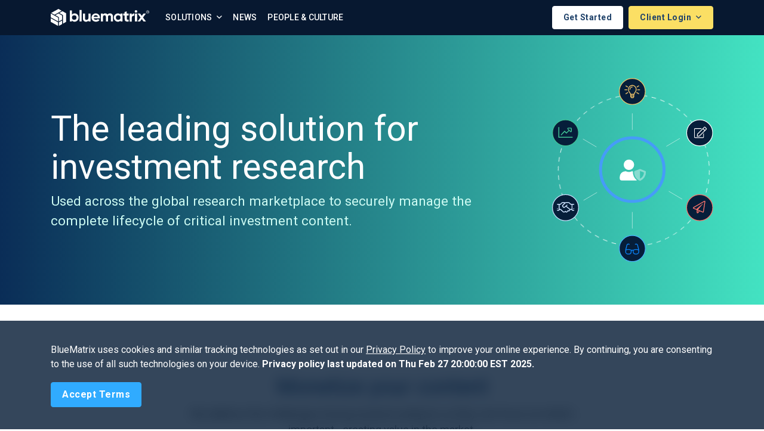

--- FILE ---
content_type: text/html;charset=UTF-8
request_url: https://bluematrix.com/www3/InvestmentResearch.action;jsessionid=602073D6A1EC539A83BF75AA28EB1854
body_size: 7377
content:









    <!doctype html>
    <html lang="en">
    <head>
        <meta charset="utf-8">
        <meta name="viewport" content="width=device-width, initial-scale=1, shrink-to-fit=no">

        
        <title>BlueMatrix | Investment Research</title>
        <meta name="title" content="BlueMatrix | Investment Research">

        
            
        
        <meta name="description" content="We are bluematrix">

        
            
        
        <meta name="keywords" content="about us, research, finance">

        <link rel="shortcut icon" href="favicon.ico" type="image/x-icon">
        <link rel="icon" href="favicon.ico" type="image/x-icon">

        <link href="https://fonts.googleapis.com/css?family=Roboto:300,300i,400,400i,500,500i,700,700i&display=swap"
              rel="stylesheet">
        <link rel="stylesheet" href="https://cdnjs.cloudflare.com/ajax/libs/animate.css/3.7.2/animate.min.css">

        <link rel="stylesheet" type="text/css" media="screen" href="/www3/gzip_1474108331/bundles/fontawesome.css" />

        <link rel="stylesheet" type="text/css" media="screen" href="/www3/gzip_N644402776/bundles/bluematrix.css" />


        

        
    </head>

    <body>
    
    <nav class="navbar navbar-expand-xl navbar-main navbar-light">
        <div class="container justify-content-end">
            <button class="navbar-toggler navbar-toggler-left ml-sm-3 mr-2 order-xl-1" type="button"
                    data-toggle="collapse" data-target="#mainNav" aria-controls="mainNav" aria-expanded="false"
                    aria-label="Toggle navigation">
                <i class="fal fa-bars"></i>
            </button>

            <a href="/www3/Home.action;jsessionid=27D6C2CED08CC74635BC40E869B53D69" class="navbar-brand mr-auto"><img src="/www3/images/bm-logo-white.svg"
                     class="bm-logo img-fluid" alt="BlueMatrix"/>

                <img src="/www3/images/bm-logo-mark-white.svg"
                     class="bm-logo-mark img-fluid " width="30" alt="BlueMatrix"/></a>

            <a href="/www3/RequestInformation.action;jsessionid=27D6C2CED08CC74635BC40E869B53D69" class="btn btn-secondary btn-outline alert-cookie-button order-xl-4">Get Started</a>

            <div class="btn-group order-xl-4 ml-2">


                <button class="btn btn-primary btn-sm dropdown-toggle" data-toggle="dropdown" aria-haspopup="true"
                        aria-expanded="false">
                    Client Login
                </button>
                <ul class="dropdown-menu dropdown-menu-sm-left dropdown-menu-right">
                    <li class="dropdown-header">CLIENT PORTALS</li>
                    
                        
                        <li>
                            <a class="dropdown-item pl-3" href="/www3/CreatorLogin.action">
                                    Creator
                                
                            </a>
                        </li>
                    
                        
                        <li>
                            <a class="dropdown-item pl-3" href="/www3/AnalyzerLogin.action">
                                    Analyzer
                                
                            </a>
                        </li>
                    
                        
                        <li>
                            <a class="dropdown-item pl-3" href="https://courier.bluematrix.com/Courier/ClientSSOLogin.action">
                                    Courier
                                
                            </a>
                        </li>
                    
                        
                        <li>
                            <a class="dropdown-item pl-3" href="/www3/SalesToolLogin.action">
                                    SalesTool
                                
                            </a>
                        </li>
                    
                </ul>
            </div>

            <div class="collapse navbar-collapse" id="mainNav">
                <ul class="navbar-nav pl-sm-3 py-xl-0 py-4">
                    <li class="nav-item dropdown">
                        <a class="nav-link dropdown-toggle" href="#" id="solutionsDropdown" role="button"
                           data-toggle="dropdown" aria-haspopup="true" aria-expanded="false">
                            Solutions
                        </a>
                        <div class="dropdown-menu" aria-labelledby="solutionsDropdown">
                            <h6 class="dropdown-header">SOLUTIONS OVERVIEW</h6>
                            <a href="/www3/InvestmentResearch.action;jsessionid=27D6C2CED08CC74635BC40E869B53D69" class="dropdown-item pl-3"><img src="/www3/images/creator-wordmark-blue.svg" height="28" /></a>
                            <a href="/www3/Portal.action;jsessionid=27D6C2CED08CC74635BC40E869B53D69" class="dropdown-item pl-3"><img src="/www3/images/portal-wordmark-blue.svg" height="28" /></a>

                            <div class="dropdown-divider"></div>

                            <a href="/www3/RMSPartners.action;jsessionid=27D6C2CED08CC74635BC40E869B53D69" class="dropdown-item pl-3"><img src="/www3/images/rms_partners_bm.svg" height="28" /></a>

                            <div class="dropdown-divider"></div>

                            <a href="https://streetcontext.com/" target="_blank" class="dropdown-item pl-3">
                                <img src="/www3/images/scx-bm-logo-dark.svg" width="170" class="d-block"/>
                            </a>

                            <a href="https://ranos.io/" class="dropdown-item pl-3" target="_blank">
                                <img src="/www3/images/ranos-bm-logo-dark.svg" width="130" class="d-block"/>
                            </a>
                        </div>
                    </li>


                    
                        
                    
                        
                    
                        
                    
                        
                    
                        
                            

                            

                            

                            <li class="nav-link">
                                <a href="/www3/News.action;jsessionid=27D6C2CED08CC74635BC40E869B53D69">News</a>
                            </li>
                        
                    
                        
                            

                            

                            
                                
                            

                            <li class="nav-link last-visible">
                                <a href="/www3/AboutUs.action;jsessionid=27D6C2CED08CC74635BC40E869B53D69">People & Culture</a>
                            </li>
                        
                    
                </ul>
            </div>
        </div>
    </nav>

    <div class="container">
        <div class="row">
            <div class="col-md-12">
                
            </div>
        </div>
    </div>



    








    <nav id="accept-cookie-navbar"
         class="navbar navbar-default fixed-bottom alert alert-dismissible alert-cookie-navbar"
         role="alert">
        <div class="container">
            <form method="POST" action="/www3/AcceptCookiePolicy.action;jsessionid=27D6C2CED08CC74635BC40E869B53D69" id="accept-cookie-form">
                <p class="text-left text-white">
                    BlueMatrix uses cookies and similar tracking technologies as set out in our <a
                        href="https://www.bluematrix.com/www3/Privacy.action" class="text-white"><u>Privacy Policy</u></a>
                    to improve your online experience.
                    By continuing, you are consenting to the use of all such technologies on your device.
                    <strong>Privacy policy last updated on Thu Feb 27 20:00:00 EST 2025.</strong>
                </p>
                <input name="accept" type="hidden" value="true" />
                <input name="userAcceptCookiePolicy" type="submit" class="btn btn-secondary alert-cookie-button" value="Accept Terms" aria-label="Close" />
            <div style="display: none;"><input type="hidden" name="_sourcePage" value="E0n6zufG8dDUHmkfUOtL5-q5V550xaMV660n0fnzOt3a1tF2q4Mi8nI69ukscy4vuNwlQHZF-I1T43f3eb5CQUFUx6DnpNkeNGY2i87r_5Q=" /><input type="hidden" name="__fp" value="qvZQg4s6PUXv6--4IDrCl1oO7YOWXY3qiqBV9aAn1Lc5ooANKiW2KhDEKcASbMHO" /></div></form>
        </div>
    </nav>



    
        <header class="page-header">
            <div class="container ir-diagram position-relative">
                <div class="row d-flex justify-content-between">
                    <div class="col-lg-8 col-12 align-self-center">
                        <h1>The leading solution for investment research</h1>
                        <p class="lead">Used across the global research marketplace to securely manage the complete lifecycle of critical investment content.</p>
                    </div>
                    <div class="col-md-4 d-none d-xl-block align-self-center text-right">
                        <img class="img-fluid" src="/www3/images/info-cycle.svg" alt="BlueMatrix Information Cycle Diagram"/>
                    </div>
                </div>

            </div>
        </header>
        <main class="container">
            <section class="row my-lg-0 mx-lg-3">
                <div class="col-lg-8 col-12 offset-lg-2 my-lg-4 my-2">
                    <h2 class="text-center">Monetize your content</h2>
                    <p class="text-center">We address the challenges facing research analysts so they can focus on what's important—creating value in the market.</p>
                </div>

                <div class="col-md-6 mb-4">
                    <div class="card h-100">
                        <div class="card-body">
                            <h4>Boost your productivity</h4>
                            <p class="card-text">Bring your ideas to market faster with collaborative
                                workflows from your browser or mobile device. </p>
                        </div>
                    </div>
                </div>
                <div class="col-md-6 mb-4">
                    <div class="card h-100">
                        <div class="card-body">
                            <h4>Minimize regulatory risk</h4>
                            <p class="card-text"> Turn compliance into a background task with automated checkpoints, governance, and disclaimers.</p>
                        </div>
                    </div>
                </div>
                <div class="col-md-6 mb-4">
                    <div class="card h-100">
                        <div class="card-body">
                            <h4>Stand out from the competition</h4>
                            <p class="card-text">Engage readers with interactive, multi-channel content and eye-catching layouts.</p>
                        </div>
                    </div>
                </div>
                <div class="col-md-6 mb-4">
                    <div class="card h-100">
                        <div class="card-body">
                            <h4>Meet readers where they are</h4>
                            <p class="card-text">Distribute PDF and HTML reports across digital and mobile channels in accordance with RIXML.</p>
                        </div>
                    </div>
                </div>
                <div class="col-md-12 mb-4">
                    <div class="card h-100">
                        <div class="card-body pt-4 pr-5">
                            <h4>Edge innovations eliminate the need for complex integrations</h4>
                            <ul class="row square-list px-sm-5 pr-0">
                                <li class="col-lg-5 col-12 pr-sm-4 mr-sm-5">Manage your relationships, distribution, and market engagement.</li>
                                <li class="col-lg-5 col-12 pr-0 mr-sm-5">Control your distribution to protect your intellectual property.</li>
                                <li class="col-lg-5 col-12 pr-sm-4 mr-sm-5">Amplify sales with email plug-ins, smart search, and readership analysis.</li>
                                <li class="col-lg-5 col-12 pr-0 mr-sm-5">Track interactions to measure internal and market profitability.</li>
                            </ul>
                        </div>
                    </div>
                </div>
            </section>

            <section id="ir-callout">
                <div class="callout-banner">
                <div class="row">
                    <div class="col-lg-6 col-xl-5 offset-xl-1 align-self-center">
                        <h2>Designed as a MiFID II Best Practice Platform</h2>
                    </div>
                    <div class="col-lg-6 col-xl-5 offset-xl-1 align-self-center">
                        <h6 class="text-uppercase mb-2 mt-2 mt-lg-0 font-weight-bold text-white">Compliant with</h6>
                        <ul class="check-list mb-0">
                            <li>RIXML Standards</li>
                            <li>SEC Rule 17a-4</li>
                            <li>GDPR Data Protection & Privacy</li>
                            <li>Web Accessibility Best Practices</li>
                        </ul>
                    </div>
                </div>
                </div>
            </section>

            <section class="row justify-content-center my-lg-5 mx-lg-3">
                <div class="col-lg-8 my-lg-4 my-2">
                    <h2 class="text-center">Consume content your way</h2>
                    <p class="text-center">Eliminate the email problem. Consume aggregated research from a central, configurable workspace.</p>
                </div>


                <div class="col-md-6 mb-4">
                    <div class="card h-100">
                        <div class="card-body">
                            <h4>Simplify compliance</h4>
                            <p class="card-text">Demonstrate process with compliance oversight, transparency, auditability, and built-in entitlements.</p>
                        </div>
                    </div>
                </div>
                <div class="col-md-6 mb-4">
                    <div class="card h-100">
                        <div class="card-body">
                            <h4>Understand consumption</h4>
                            <p class="card-text">Evaluate your firm’s readership with real-time analytics to satisfy regulatory best practices.</p>
                        </div>
                    </div>
                </div>
                <div class="col-md-6 mb-4">
                    <div class="card h-100">
                        <div class="card-body">
                            <h4>Personalize content</h4>
                            <p class="card-text">Tailor the experience for individual users or groups using configurable research feeds, emails, and filters.</p>
                        </div>
                    </div>
                </div>
                <div class="col-md-6 mb-4">
                    <div class="card h-100">
                        <div class="card-body">
                            <h4>Work together</h4>
                            <p class="card-text">Enhance firmwide decision-making via a team-oriented interface that promotes collaboration.</p>
                        </div>
                    </div>
                </div>

            </section>


            <section class="row justify-content-center my-lg-5 mt-5 mx-lg-3">
                <div class="col-lg-8 my-lg-4 my-2">
                    <h2 class="text-center">Extract your true value</h2>
                    <p class="text-center">Get the full picture. Granular analytics deliver a real-time view of market trends and readership to drive insights.</p>
                </div>


                <div class="col-md-6 mb-4">
                    <div class="card h-100">
                        <div class="card-body">
                            <h4>Validate research spend</h4>
                            <p class="card-text">Uncover content value across your firm with real-time readership statistics to support broker vote.</p>
                        </div>
                    </div>
                </div>
                <div class="col-md-6 mb-4">
                    <div class="card h-100">
                        <div class="card-body">
                            <h4>Close the feedback loop</h4>
                            <p class="card-text">Understand readership across individual analysts, sectors, channels, and more to fuel future coverage.</p>
                        </div>
                    </div>
                </div>
                <div class="col-md-6 mb-4">
                    <div class="card h-100">
                        <div class="card-body">
                            <h4>Evaluate your engagement</h4>
                            <p class="card-text">Interactions are tracked centrally and via the Outlook add-in, ready for broker vote evaluation.</p>
                        </div>
                    </div>
                </div>
                <div class="col-md-6 mb-4">
                    <div class="card h-100">
                        <div class="card-body">
                            <h4>Uncover sales opportunities </h4>
                            <p class="card-text">Get insight into market trends and high-value consumers for sales and marketing opportunities.</p>
                        </div>
                    </div>
                </div>

            </section>

        </main>

        







<section class="justify-content-center mt-lg-0 my-5">
    <div class="container">
        <div class="bm-service">
    <div class="row mx-md-5 my-3">
        <div class="col-lg-12 text-left my-4">
            <img width="70px" src="/www3/images/bm-support-icon.svg"/>
            <h3 class="my-4">Service that feels more like partnership</h3>
        </div>

        <div class="col-sm-6 mb-sm-5 mb-4">
            <h4>24/7 Account & Technical Support</h4>
            <p class="card-text">Our teams across Europe and North America ensure around-the-clock online or phone support.</p>
        </div>
        <div class="col-sm-6 mb-sm-5 mb-4">
            <h4>Committed Account Management</h4>
            <p class="card-text">Account managers are dedicated to understanding individual client systems and use cases.</p>
        </div>
        <div class="col-sm-6 mb-sm-5 mb-4">
            <h4>Ongoing Education & Training</h4>
            <p class="card-text">Participate in live welcome trainings, product calls, and webinars to keep your knowledge up to date.</p>
        </div>
        <div class="col-sm-6 mb-sm-5 mb-4">
            <h4>Events & Working Groups</h4>
            <p class="card-text">Clients are invited to collaborate with us via regular client calls, working groups, and in-person events.</p>
        </div>
    </div>
    </div>
</div>

</section>

        <section id="sasb-alliance" class="text-center">
            <p>Proud to be a member of the SASB Alliance</p>
            <img src="/www3/images/SASB_Membership-Org-Logo.png"
                 width="150" height="auto" class="img-fluid" />
        </section>

        







<section class="testimonials">
    <div class="container mb-4 py-5">
        <div class="pb-md-3 pb-2">
            <h2 class="text-center">Client Testimonials</h2>
        </div>

        <div class="row justify-content-center">
            <div class="col-md-8">
                <div class="testimonial card my-3">
                    <div class="card-header pt-4 pt-md-4">
                        <img width="132" height="28"
                             src="/www3/images/logo-Jefferies.png" alt="Jefferies"/>
                    </div>
                    <div class="card-body pb-0">
                        <blockquote class="blockquote">
                            <p><span class="d-none">“</span>BlueMatrix’s one-stop shop makes publishing and distributing research easy.
                                Creator 4.0 is by far the most intuitive publishing platform they’ve developed
                                thus far.
                                The new platform has made the transition to HTML5 for our analysts much easier
                                than anticipated.”</p>
                        </blockquote>
                    </div>
                    <div class="card-footer">
                        <p><b>Jefferies</b></p>
                    </div>
                </div>

                <div class="testimonial card my-3">
                    <div class="card-header pt-4 pt-md-4">
                        <img width="175" height="36" src="/www3/images/logo-opco.png"
                             alt="Oppenheimer"/>
                    </div>
                    <div class="card-body pb-0">
                        <blockquote class="blockquote">
                            <p><span class="d-none">“</span>Over the past 15 years, BlueMatrix has been a true partner with Oppenheimer to help us create and distribute our research product. Their dedication, timeliness, and professionalism is outstanding and we would not be able to produce the research that we do without their service.”</p>
                        </blockquote>
                    </div>

                    <div class="card-footer">
                        <p class="small">Erica L. Moffett<br>Associate Director of Research, Head of Research
                            Marketing Services<br>
                            <b>Oppenheimer & Co</b>
                        </p>
                    </div>

                </div>

                <div class="testimonial card my-3">
                    <div class="card-header pt-4 pt-md-4">
                        <img width="211" height="40" src="/www3/images/logo-briley.png"
                             alt="B. Riley Securities"/>
                    </div>
                    <div class="card-body pb-0">
                        <blockquote class="blockquote">
                            <p><span class="d-none">“</span>BlueMatrix has proven, year-in and year-out, its strategic value. It is far more
                                than a publishing system and we regard them as an extension of our own
                                organization.”</p>
                        </blockquote>
                    </div>
                    <div class="card-footer">
                        <p class="small">Louis Giglio <br>Research Chief Operating Officer<br>
                            <b>B. Riley Securities</b></p>
                    </div>

                </div>
            </div>
        </div>


        <ul class="mt-4 pt-5 list-unstyled client-logos d-flex flex-column flex-nowrap flex-sm-wrap flex-sm-row align-items-center justify-content-center">
            <li><img width="195" height="26" src="/www3/images/logo-commerzbank.png"
                     alt="Commerzbank"/></li>
            <li><img width="142" height="42" src="/www3/images/logo-cg.png"
                     alt="Cannacord Genuity"/></li>
            <li><img width="191" height="35" src="/www3/images/logo-piper-sandler.png"
                     alt="PiperSandler"/></li>
            <li><img width="265" height="46" src="/www3/images/logo-northcoast.png"
                     alt="Northcoast Research"/></li>
            <li><img width="75" height="28" src="/www3/images/logo-numis.png" alt="Numis"/></li>
            <li><img width="180" height="auto" src="/www3/images/logo-roth.png"
                     alt="Roth Capital Partners"/></li>
            <li><img width="200" height="45" src="/www3/images/logo-R-James.png" alt="RJ"/></li>
            <li><img width="173" height="30" src="/www3/images/logo-rosenblatt.png"
                     alt="Rosenblatt Securities"/></li>
            <li><img width="110" height="30" src="/www3/images/Wolfe_Logo.svg"
                     alt="Wolfe Research"/></li>

        </ul>
    </div>

</section>



        








<section class="about-bm">
    <div class="container about-bm py-5">
        <div class="row justify-content-center text-center">
            <div class="col-md-8">
                <p class="text-muted small text-uppercase font-weight-bold">About BlueMatrix</p>
                <h3>Solutions for controlled content</h3>
                <p class="my-4 px-md-4 font-weight-lighter">BlueMatrix is the gold standard solution and the world’s largest publisher of
                    investment research. We connect the world’s leading asset and wealth managers with nearly 1,000 research firms in more
                    than 50 countries, and serve internal teams across multi-national corporations.</p>
                <a href="/www3/AboutUs.action;jsessionid=27D6C2CED08CC74635BC40E869B53D69" class="btn btn-lg btn-green">Learn more <i class="fas fa-chevron-right" style="font-size:16px"></i></a>
            </div>
        </div>
    </div>
</section>


    

    








<footer class="page-footer pt-5 pb-3">
    <div class="container">

        <div class="row justify-content-sm-center d-flex">

            <div class="col-lg-4 col-md-12 order-lg-1 p-4 mb-5 justify-content-center footer-contact-card">
                <h6 class="pb-3">Contact</h6>

                <h5>Sales Inquiries</h5>

                <a class="contact-link footer-link" href="mailto:sales@bluematrix.com">Email Sales</a>

                <p class="my-2">Learn more about how we can help your business.</p>
                <a href="/www3/RequestInformation.action;jsessionid=27D6C2CED08CC74635BC40E869B53D69" class="btn btn-secondary btn-outline">Get Started</a>

                <h5 class="mt-4">Client Support</h5>
                <p class="mb-0">For support matters, clients can access our <a class="contact-link footer-link" target="_blank" href="https://resourcecenter.bluematrix.com/">Resource Center</a> or <a class="contact-link footer-link" href="https://contacts.bluematrix.com/docs/html/13cb7faa-0a35-4165-acb2-e335b663f474.html" target="_blank">Contact Us</a></p>
            </div>

            <div class="col-lg-8 order-lg-0 align-items-center pt-lg-4">
                <div class="row">
                    <div class="col-lg-3 col-6">
                        <h6 class="pb-3">Connect</h6>
                        <ul class="list-unstyled mb-5">
                            <li class="pb-1">
                                <a class="footer-link" href="https://www.linkedin.com/company/bluematrix/"
                                   aria-label="LinkedIn" target="_blank" rel="me noopener noreferrer" title="LinkedIn">
                                    <img src="/www3/images/linkedIn-icon.png" alt="" height="20"/>
                                </a>
                            </li>
                            <li class="pb-1"><a class="footer-link" href="https://x.com/bluematrixteam"  aria-label="X (Twitter)" target="_blank" rel="me noopener noreferrer" title="X (Twitter)">
                                <img src="/www3/images/x-twitter-icon.png" alt="" height="20"/>
                            </a>
                            </li>
                        </ul>
                    </div>
                    <div class="col-lg-4 col-6">
                        <h6 class="pb-3">About</h6>
                        <ul class="list-unstyled mb-5">
                            <li class="pb-1"><a href="/www3/InvestmentResearch.action;jsessionid=27D6C2CED08CC74635BC40E869B53D69" class="footer-link">Creator</a></li>
                            <li class="pb-1"><a href="/www3/Portal.action;jsessionid=27D6C2CED08CC74635BC40E869B53D69" class="footer-link">Portal</a></li>
                            <li class="pb-1"><a href="/www3/RMSPartners.action;jsessionid=27D6C2CED08CC74635BC40E869B53D69" class="footer-link">RMS Partners</a></li>
                            <li class="pb-1">
                                <a href="https://streetcontext.com" class="footer-link" target="_blank">Street Context</a>
                            </li>
                            <li class="pb-1">
                                <a href="https://ranos.io" class="footer-link" target="_blank">Ranos</a>
                            </li>

                            <li class="pb-1"><a href="/www3/News.action;jsessionid=27D6C2CED08CC74635BC40E869B53D69" class="footer-link">News</a></li>
                            <li class="pb-1"><a href="/www3/AboutUs.action;jsessionid=27D6C2CED08CC74635BC40E869B53D69" class="footer-link">People & Culture</a></li>
                        </ul>
                    </div>
                    <div class="col-lg-5">
                        <h6 class="pb-3">Locations</h6>

                        <address>
                            <span class="office font-weight-bold">Durham, NC (Global HQ)</span><br/>
                            320 Blackwell Street<br/>
                            Suite 300<br/>
                            Durham, NC 27701<br/>
                            United States
                        </address>

<a href="/www3/Locations.action;jsessionid=27D6C2CED08CC74635BC40E869B53D69" class="footer-link"><i class="fas fa-globe"></i> View All Offices</a>

                    </div>
                </div>
            </div>



        </div>

            <div class="privacy-links m-sm-0 mt-4 border-top pt-3">
                <p class="small text-muted">Copyright &copy; Wed Jan 28 00:10:43 EST 2026
                    BlueMatrix.
                    All rights reserved. <br/>
                    <a href="https://app.conveyor.com/profile/bluematrix" class="footer-link" target="_blank">Trust Center</a> | <a href="/www3/Legal.action;jsessionid=27D6C2CED08CC74635BC40E869B53D69" class="footer-link">Legal Hub</a> | <a href="/www3/Privacy.action;jsessionid=27D6C2CED08CC74635BC40E869B53D69" class="footer-link">Privacy Policy</a>
                    | <a href="/www3/HRPrivacy.action;jsessionid=27D6C2CED08CC74635BC40E869B53D69" class="footer-link">HR Privacy Policy</a> | <a href="https://contacts.bluematrix.com/docs/pdf/f3352c21-0ecc-494e-9b75-e1f20d57caae.pdf" class="footer-link" target="_blank">Modern Slavery & Human Trafficking Statement (UK)</a>
                </p>
            </div>





    </div>

</footer>


    <script type="text/javascript" src="/www3/gzip_N1987514183/bundles/vendor.js" ></script>


    <script type="text/javascript" src="/www3/gzip_235148159/bundles/bluematrix.js" ></script>


    
<script type="text/javascript">
    (function($) {
        $(function() {
            $('form.add-form-token').submit(function() {
                var ele = $('input:hidden[name="antiSpamToken"]', $(this));
                if (!ele || !ele.val()) {
                    $('<input>').attr({
                        type: 'hidden',
                        name: 'antiSpamToken',
                        value: 'BM-TOKEN-FE3A'
                    }).appendTo($(this));
                }
            });
        });
    })(jQuery);
</script>


    

    

<!-- Google tag (gtag.js) -->
<script async src="https://www.googletagmanager.com/gtag/js?id=G-XJMJGCK6HH"></script>
<script>
    window.dataLayer = window.dataLayer || [];
    function gtag(){dataLayer.push(arguments);}
    gtag('js', new Date());

    gtag('config', 'G-XJMJGCK6HH');
</script>

    </body>
    </html>



--- FILE ---
content_type: image/svg+xml
request_url: https://bluematrix.com/www3/images/matrices-ir.svg
body_size: 7291
content:
<svg xmlns="http://www.w3.org/2000/svg" xmlns:xlink="http://www.w3.org/1999/xlink" width="142" height="209" viewBox="0 0 142 209"><defs><clipPath id="a"><rect width="67" height="133" fill="none"/></clipPath><clipPath id="b"><rect width="82" height="79" fill="none"/></clipPath></defs><g transform="translate(-51 -1530)"><g transform="translate(51 1530)" clip-path="url(#a)"><g transform="translate(-720 -1611)"><rect width="2" height="2" transform="translate(720 1611)" fill="#fda829"/></g><g transform="translate(-705 -1611)"><rect width="2" height="2" transform="translate(720 1611)" fill="#fda829"/></g><g transform="translate(-690 -1611)"><rect width="2" height="2" transform="translate(720 1611)" fill="#fda829"/></g><g transform="translate(-675 -1611)"><rect width="2" height="2" transform="translate(720 1611)" fill="#fda829"/></g><g transform="translate(-660 -1611)"><rect width="2" height="2" transform="translate(720 1611)" fill="#fda829"/></g><g transform="translate(-720 -1591)"><rect width="2" height="2" transform="translate(720 1611)" fill="#fda829"/></g><g transform="translate(-705 -1591)"><rect width="2" height="2" transform="translate(720 1611)" fill="#fda829"/></g><g transform="translate(-690 -1591)"><rect width="2" height="2" transform="translate(720 1611)" fill="#fda829"/></g><g transform="translate(-675 -1591)"><rect width="2" height="2" transform="translate(720 1611)" fill="#fda829"/></g><g transform="translate(-660 -1591)"><rect width="2" height="2" transform="translate(720 1611)" fill="#fda829"/></g><g transform="translate(-720 -1571)"><rect width="2" height="2" transform="translate(720 1611)" fill="#fda829"/></g><g transform="translate(-705 -1571)"><rect width="2" height="2" transform="translate(720 1611)" fill="#fda829"/></g><g transform="translate(-690 -1571)"><rect width="2" height="2" transform="translate(720 1611)" fill="#fda829"/></g><g transform="translate(-675 -1571)"><rect width="2" height="2" transform="translate(720 1611)" fill="#fda829"/></g><g transform="translate(-660 -1571)"><rect width="2" height="2" transform="translate(720 1611)" fill="#fda829"/></g><g transform="translate(-720 -1551)"><rect width="2" height="2" transform="translate(720 1611)" fill="#fda829"/></g><g transform="translate(-705 -1551)"><rect width="2" height="2" transform="translate(720 1611)" fill="#fda829"/></g><g transform="translate(-690 -1551)"><rect width="2" height="2" transform="translate(720 1611)" fill="#fda829"/></g><g transform="translate(-675 -1551)"><rect width="2" height="2" transform="translate(720 1611)" fill="#fda829"/></g><g transform="translate(-660 -1551)"><rect width="2" height="2" transform="translate(720 1611)" fill="#fda829"/></g><g transform="translate(-720 -1531)"><rect width="2" height="2" transform="translate(720 1611)" fill="#fda829"/></g><g transform="translate(-705 -1531)"><rect width="2" height="2" transform="translate(720 1611)" fill="#fda829"/></g><g transform="translate(-690 -1531)"><rect width="2" height="2" transform="translate(720 1611)" fill="#fda829"/></g><g transform="translate(-675 -1531)"><rect width="2" height="2" transform="translate(720 1611)" fill="#fda829"/></g><g transform="translate(-660 -1531)"><rect width="2" height="2" transform="translate(720 1611)" fill="#fda829"/></g><g transform="translate(-720 -1511)"><rect width="2" height="2" transform="translate(720 1611)" fill="#fda829"/></g><g transform="translate(-705 -1511)"><rect width="2" height="2" transform="translate(720 1611)" fill="#fda829"/></g><g transform="translate(-690 -1511)"><rect width="2" height="2" transform="translate(720 1611)" fill="#fda829"/></g><g transform="translate(-675 -1511)"><rect width="2" height="2" transform="translate(720 1611)" fill="#fda829"/></g><g transform="translate(-660 -1511)"><rect width="2" height="2" transform="translate(720 1611)" fill="#fda829"/></g><g transform="translate(-720 -1491)"><rect width="2" height="2" transform="translate(720 1611)" fill="#fda829"/></g><g transform="translate(-705 -1491)"><rect width="2" height="2" transform="translate(720 1611)" fill="#fda829"/></g><g transform="translate(-690 -1491)"><rect width="2" height="2" transform="translate(720 1611)" fill="#fda829"/></g><g transform="translate(-675 -1491)"><rect width="2" height="2" transform="translate(720 1611)" fill="#fda829"/></g><g transform="translate(-660 -1491)"><rect width="2" height="2" transform="translate(720 1611)" fill="#fda829"/></g></g><g transform="translate(111 1660)" clip-path="url(#b)"><g transform="translate(-720 -1611)"><rect width="2" height="2" transform="translate(720 1611)" fill="#40c394"/></g><g transform="translate(-705 -1611)"><rect width="2" height="2" transform="translate(720 1611)" fill="#40c394"/></g><g transform="translate(-690 -1611)"><rect width="2" height="2" transform="translate(720 1611)" fill="#40c394"/></g><g transform="translate(-675 -1611)"><rect width="2" height="2" transform="translate(720 1611)" fill="#40c394"/></g><g transform="translate(-660 -1611)"><rect width="2" height="2" transform="translate(720 1611)" fill="#40c394"/></g><g transform="translate(-645 -1611)"><rect width="2" height="2" transform="translate(720 1611)" fill="#40c394"/></g><g transform="translate(-720 -1591)"><rect width="2" height="2" transform="translate(720 1611)" fill="#40c394"/></g><g transform="translate(-705 -1591)"><rect width="2" height="2" transform="translate(720 1611)" fill="#40c394"/></g><g transform="translate(-690 -1591)"><rect width="2" height="2" transform="translate(720 1611)" fill="#40c394"/></g><g transform="translate(-675 -1591)"><rect width="2" height="2" transform="translate(720 1611)" fill="#40c394"/></g><g transform="translate(-660 -1591)"><rect width="2" height="2" transform="translate(720 1611)" fill="#40c394"/></g><g transform="translate(-645 -1591)"><rect width="2" height="2" transform="translate(720 1611)" fill="#40c394"/></g><g transform="translate(-720 -1571)"><rect width="2" height="2" transform="translate(720 1611)" fill="#40c394"/></g><g transform="translate(-705 -1571)"><rect width="2" height="2" transform="translate(720 1611)" fill="#40c394"/></g><g transform="translate(-690 -1571)"><rect width="2" height="2" transform="translate(720 1611)" fill="#40c394"/></g><g transform="translate(-675 -1571)"><rect width="2" height="2" transform="translate(720 1611)" fill="#40c394"/></g><g transform="translate(-660 -1571)"><rect width="2" height="2" transform="translate(720 1611)" fill="#40c394"/></g><g transform="translate(-645 -1571)"><rect width="2" height="2" transform="translate(720 1611)" fill="#40c394"/></g><g transform="translate(-720 -1551)"><rect width="2" height="2" transform="translate(720 1611)" fill="#40c394"/></g><g transform="translate(-705 -1551)"><rect width="2" height="2" transform="translate(720 1611)" fill="#40c394"/></g><g transform="translate(-690 -1551)"><rect width="2" height="2" transform="translate(720 1611)" fill="#40c394"/></g><g transform="translate(-675 -1551)"><rect width="2" height="2" transform="translate(720 1611)" fill="#40c394"/></g><g transform="translate(-660 -1551)"><rect width="2" height="2" transform="translate(720 1611)" fill="#40c394"/></g><g transform="translate(-645 -1551)"><rect width="2" height="2" transform="translate(720 1611)" fill="#40c394"/></g></g></g></svg>

--- FILE ---
content_type: image/svg+xml
request_url: https://bluematrix.com/www3/images/bm-support-icon.svg
body_size: 1080
content:
<svg xmlns="http://www.w3.org/2000/svg" width="107.73" height="75.41" viewBox="0 0 107.73 75.41"><title>bm-support-icon</title><path d="M30.92,17.44A13.53,13.53,0,1,1,17.39,31,13.53,13.53,0,0,1,30.92,17.44M46.37,56.08A11.62,11.62,0,0,1,58,67.68v3.86H3.86V67.68a11.62,11.62,0,0,1,11.6-11.6c10.26,0,8.13,1.94,15.46,1.94s5.18-1.94,15.45-1.94M30.92,13.58A17.39,17.39,0,1,0,48.31,31,17.38,17.38,0,0,0,30.92,13.58ZM46.37,52.22c-11.16,0-8.57,1.93-15.45,1.93s-4.32-1.93-15.46-1.93A15.46,15.46,0,0,0,0,67.68v3.86a3.86,3.86,0,0,0,3.86,3.87H58a3.86,3.86,0,0,0,3.86-3.87V67.68A15.46,15.46,0,0,0,46.37,52.22Z" fill="#1269c8"/><path d="M86,0C74,0,64.3,7.9,64.3,17.64a15.7,15.7,0,0,0,4.83,11.09c-1.06,4.27-4.6,8.08-4.64,8.12a.68.68,0,0,0-.13.74A.66.66,0,0,0,65,38,19.39,19.39,0,0,0,76.9,33.64,26,26,0,0,0,86,35.29c12,0,21.72-7.9,21.72-17.65S98,0,86,0Zm2.72,22.39a.68.68,0,0,1-.68.68H75.84a.67.67,0,0,1-.68-.68V21a.67.67,0,0,1,.68-.68H88.05a.68.68,0,0,1,.68.68Zm8.14-8.14a.68.68,0,0,1-.68.68H75.84a.68.68,0,0,1-.68-.68V12.89a.68.68,0,0,1,.68-.68H96.19a.68.68,0,0,1,.68.68Z" fill="#1269c8"/></svg>

--- FILE ---
content_type: image/svg+xml
request_url: https://bluematrix.com/www3/images/info-cycle.svg
body_size: 7039
content:
<svg xmlns="http://www.w3.org/2000/svg" width="270.34" height="308.7" viewBox="0 0 270.34 308.7"><title>info-cycle</title><line x1="134.68" y1="86.97" x2="134.68" y2="59.18" fill="none" stroke="#fff" opacity="0.54" style="isolation:isolate"/><line x1="134.68" y1="252.68" x2="134.68" y2="224.89" fill="none" stroke="#fff" opacity="0.54" style="isolation:isolate"/><line x1="52.79" y1="205.4" x2="75.44" y2="192.01" fill="none" stroke="#fff" opacity="0.54" style="isolation:isolate"/><line x1="218.54" y1="203.4" x2="195.89" y2="190.01" fill="none" stroke="#fff" opacity="0.54" style="isolation:isolate"/><line x1="214.54" y1="101.26" x2="191.89" y2="114.64" fill="none" stroke="#fff" opacity="0.54" style="isolation:isolate"/><line x1="74.44" y1="115.64" x2="51.79" y2="102.26" fill="none" stroke="#fff" opacity="0.54" style="isolation:isolate"/><ellipse cx="134.68" cy="22.47" rx="21.82" ry="21.86" fill="#061e3a" stroke="#f7c86b" stroke-miterlimit="10" stroke-width="1.21"/><ellipse cx="134.68" cy="286.22" rx="21.86" ry="21.88" fill="#061e3a" stroke="#4ab0ff" stroke-miterlimit="10" stroke-width="1.22"/><path d="M146.08,288.11l-1.83-7.58a3.27,3.27,0,0,0-1.58-2,3.2,3.2,0,0,0-2.57-.23l-.92.31a.32.32,0,0,0-.21.4l.21.62a.33.33,0,0,0,.41.2l.87-.29a1.93,1.93,0,0,1,2.53,1.34l1.64,6.91a11.46,11.46,0,0,0-3.61-.6,10.75,10.75,0,0,0-5,1.27h-2.87a10.69,10.69,0,0,0-5-1.27,11.52,11.52,0,0,0-3.61.6l1.64-6.9a1.9,1.9,0,0,1,1-1.25,2,2,0,0,1,1.61-.08l.82.27a.31.31,0,0,0,.4-.2l.21-.62a.32.32,0,0,0-.21-.4l-.92-.31a3.21,3.21,0,0,0-4.14,2.28L123,288.11a3,3,0,0,0-.07.6v3a4.49,4.49,0,0,0,4.51,4.47h1.46a4.5,4.5,0,0,0,4.5-4.13l.17-2.33h1.93l.17,2.33a4.5,4.5,0,0,0,4.5,4.13h1.46a4.49,4.49,0,0,0,4.51-4.47v-3a2.4,2.4,0,0,0-.07-.6Zm-14,3.81a3.21,3.21,0,0,1-3.21,2.94h-1.46a3.21,3.21,0,0,1-3.22-3.18v-2.47a10.09,10.09,0,0,1,3.84-.78,9.45,9.45,0,0,1,4.24,1l-.19,2.48Zm12.74-.24a3.21,3.21,0,0,1-3.22,3.18h-1.46a3.21,3.21,0,0,1-3.21-2.94l-.19-2.48a9.45,9.45,0,0,1,4.24-1,10,10,0,0,1,3.84.78Z" fill="#0a86ff"/><ellipse cx="247.84" cy="217.58" rx="21.89" ry="21.86" fill="#061e3a" stroke="#ff756c" stroke-miterlimit="10" stroke-width="1.22"/><ellipse cx="22.51" cy="91.96" rx="21.84" ry="21.87" fill="#061e3a" stroke="#40c394" stroke-miterlimit="10" stroke-width="1.21"/><ellipse cx="247.84" cy="91.96" rx="21.85" ry="21.87" fill="#061e3a" stroke="#fff" stroke-miterlimit="10" stroke-width="1.21"/><path d="M253.89,93.38l.74-.74a.22.22,0,0,1,.38.16v6.07a1.78,1.78,0,0,1-1.77,1.78h-13a1.78,1.78,0,0,1-1.77-1.78v-13a1.78,1.78,0,0,1,1.77-1.78H251a.22.22,0,0,1,.16.38l-.74.74a.23.23,0,0,1-.16.06H240.23a.6.6,0,0,0-.59.6v13a.59.59,0,0,0,.59.59h13a.59.59,0,0,0,.59-.59V93.54A.23.23,0,0,1,253.89,93.38Zm5.39-7.07L247.74,97.86l-3.69.42a.78.78,0,0,1-.86-.86l.41-3.7,11.55-11.55a1.54,1.54,0,0,1,2.19,0l1.94,1.94a1.55,1.55,0,0,1,0,2.2Zm-3.45,1.79-2.47-2.47-8.63,8.64-.3,2.77,2.77-.3,8.63-8.64ZM258.45,85,256.5,83a.36.36,0,0,0-.52,0l-1.78,1.78,2.46,2.47,1.79-1.79a.37.37,0,0,0,0-.52Z" fill="#fff"/><circle cx="134.68" cy="153.69" r="55.84" fill="none"/><circle cx="134.68" cy="153.69" r="53.34" fill="none" stroke="#469cf8" stroke-width="5"/><path d="M123.38,25.82a.36.36,0,0,0-.12.47h0l.33.59A.31.31,0,0,0,124,27h0l4-2.46a8.49,8.49,0,0,1-.73-1.14ZM126.25,19H122a.34.34,0,0,0-.33.35v.68a.34.34,0,0,0,.33.35h4.33A9,9,0,0,1,126.25,19Zm-2.87-5.41,3.46,2.11a8.66,8.66,0,0,1,.58-1.23L124,12.43a.31.31,0,0,0-.44.13h0l-.33.59A.36.36,0,0,0,123.38,13.62Zm22.61,0a.36.36,0,0,0,.12-.47h0l-.33-.59a.31.31,0,0,0-.44-.13h0L142,14.5a9.91,9.91,0,0,1,.58,1.23ZM147.36,19h-4.23a10.55,10.55,0,0,1-.11,1.38h4.34a.34.34,0,0,0,.32-.35v-.68A.34.34,0,0,0,147.36,19ZM146,25.82l-4-2.41a8.45,8.45,0,0,1-.74,1.13L145.34,27a.31.31,0,0,0,.44-.13l.33-.59A.36.36,0,0,0,146,25.82ZM134.68,14.23a4.69,4.69,0,0,0-4.55,4.8.65.65,0,1,0,1.3,0,3.35,3.35,0,0,1,3.25-3.43.69.69,0,0,0,0-1.37Zm0-2.75A7.34,7.34,0,0,0,127.53,19a7.79,7.79,0,0,0,1.77,5,11.61,11.61,0,0,1,2.13,4v3.22a.7.7,0,0,0,.11.38l1,1.58a.63.63,0,0,0,.54.31h3.21a.63.63,0,0,0,.54-.31l1-1.58a.7.7,0,0,0,.11-.38V28a12.08,12.08,0,0,1,2.13-4,7.71,7.71,0,0,0,1.77-5A7.36,7.36,0,0,0,134.68,11.48ZM136.63,31l-.69,1.1h-2.51l-.69-1.1V30.7h3.89Zm0-1.65h-3.9V28h3.91Zm2.46-6.23A14.55,14.55,0,0,0,137,26.59h-4.69a14.55,14.55,0,0,0-2.06-3.49A6.36,6.36,0,0,1,128.84,19a5.85,5.85,0,1,1,11.69,0A6.4,6.4,0,0,1,139.09,23.1Z" fill="#f7c86b"/><path d="M255.39,206.31l-18.28,10.54a1.31,1.31,0,0,0,.15,2.34l5.72,2.37v4.16a1.31,1.31,0,0,0,2.32.83l2.47-3,5.16,2.13a1.31,1.31,0,0,0,1.79-1l2.61-17A1.3,1.3,0,0,0,255.39,206.31Zm-11.1,19.41V222.1l2.22.92Zm9.14-1.26L245,221l8.15-9.62a.24.24,0,0,0-.35-.34l-10.42,8.88L237.76,218,256,207.44Z" fill="#ff756c"/><circle cx="22.51" cy="217.58" r="21.9" fill="#061e3a" stroke="#cee3ff" stroke-miterlimit="10" stroke-width="1.22"/><path d="M9,219.84a.72.72,0,0,0,0-1.44.72.72,0,0,0,0,1.44Zm27.69-8.62h-5.1L29.25,209a2.14,2.14,0,0,0-1.53-.63H23.18a2.09,2.09,0,0,0-1.27.45,2.13,2.13,0,0,0-1.32-.47H17.47a2.17,2.17,0,0,0-1.53.64l-2.24,2.25H8.6a.36.36,0,0,0-.36.35v.72a.36.36,0,0,0,.36.36h2.52v8.63H8.6a.36.36,0,0,0-.36.36v.72a.36.36,0,0,0,.36.36h2.52a1.43,1.43,0,0,0,1.43-1.43H14l3.67,3.51a3.61,3.61,0,0,0,4.54,0l.32.28a2.41,2.41,0,0,0,3.37-.35l1-1.21a2.16,2.16,0,0,0,2.7-.54l.43-.52a2.23,2.23,0,0,0,.47-1.16H32.7a1.44,1.44,0,0,0,1.44,1.43h2.51a.36.36,0,0,0,.36-.36v-.72a.36.36,0,0,0-.36-.36H34.14v-8.62h2.51a.36.36,0,0,0,.36-.36v-.72a.35.35,0,0,0-.36-.35Zm-7.72,10.32-.43.52a.71.71,0,0,1-1,.11l-.8-.65-1.87,2.29a.94.94,0,0,1-1.32.15l-1.37-1.17-.47.58a2.17,2.17,0,0,1-3,.35l-4-3.87H12.56v-7.2h1.73L17,210a.73.73,0,0,1,.5-.21h3.13l.05.13L18,212.34a3.08,3.08,0,1,0,4.16,4.54l1-.94,5.64,4.58A.74.74,0,0,1,28.93,221.54Zm3.76-1.69H30.12a2.32,2.32,0,0,0-.39-.44L24.25,215l1.27-1.17a.72.72,0,0,0,.05-1,.72.72,0,0,0-1,0l-3.37,3.09a1.7,1.7,0,0,1-2.33-.1,1.64,1.64,0,0,1,.1-2.32L22.69,210a.71.71,0,0,1,.48-.19h4.54a.73.73,0,0,1,.52.22L31,212.65h1.74v7.2Zm3.6-1.45a.72.72,0,1,0,.72.72A.72.72,0,0,0,36.29,218.4Z" fill="#cee3ff"/><path d="M33.9,98.61a.57.57,0,0,1,.56.57v.37a.56.56,0,0,1-.56.56H11.12a.57.57,0,0,1-.56-.56V82.75a.57.57,0,0,1,.56-.56h.38a.56.56,0,0,1,.56.56V98.61ZM33,84.85v4.38a1.54,1.54,0,0,1-2.62,1.09l-1.67-1.66L24.2,93.13a.3.3,0,0,1-.4,0L21,90.35l-5.25,5.59a.29.29,0,0,1-.4,0l-.68-.64a.29.29,0,0,1,0-.4l6.11-6.49a.28.28,0,0,1,.4,0l2.8,2.8,3.62-3.61L26,85.94A1.54,1.54,0,0,1,27,83.31h4.38A1.54,1.54,0,0,1,33,84.85Zm-1.34,0a.18.18,0,0,0-.19-.19H27a.19.19,0,0,0-.13.32l4.38,4.39a.19.19,0,0,0,.33-.14Z" fill="#40c394"/><path d="M156.32,155.93l-7.89-3.08a2.1,2.1,0,0,0-1.52,0l-7.9,3.08a1.86,1.86,0,0,0-1.21,1.71c0,7.64,4.71,12.94,9.11,14.66a2.21,2.21,0,0,0,1.52,0,15.54,15.54,0,0,0,9.11-14.66A1.85,1.85,0,0,0,156.32,155.93ZM147.67,169v-13l6.54,2.56a12.24,12.24,0,0,1-6.54,10.4Z" fill="#fff" opacity="0.4" style="isolation:isolate"/><path d="M129,154.34a8.77,8.77,0,1,0-8.77-8.77A8.77,8.77,0,0,0,129,154.34Zm6.58,2.74a3.85,3.85,0,0,1,.07-.49c-.17,0-.33-.06-.51-.06H134a11.94,11.94,0,0,1-10,0h-1.14a9.21,9.21,0,0,0-9.21,9.21v2.85a3.29,3.29,0,0,0,3.29,3.29h24.12a3.35,3.35,0,0,0,1.32-.27A18.39,18.39,0,0,1,135.61,157.08Z" fill="#fff"/></svg>